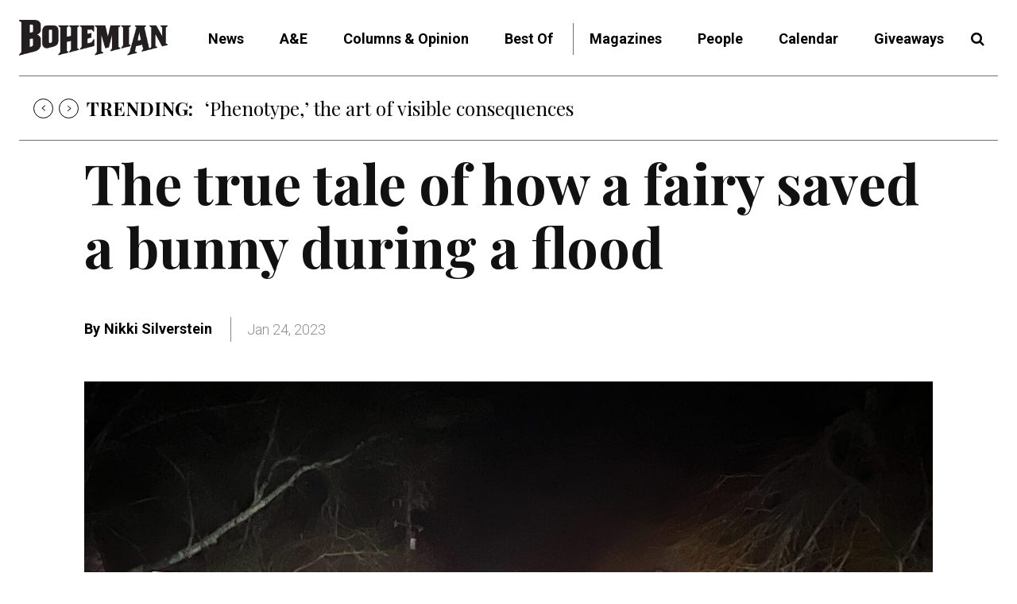

--- FILE ---
content_type: application/javascript
request_url: https://prism.app-us1.com/?a=67896802&u=https%3A%2F%2Fbohemian.com%2Ftrue-tale-of-how-a-fairy-saved-a-bunny%2F
body_size: 123
content:
window.visitorGlobalObject=window.visitorGlobalObject||window.prismGlobalObject;window.visitorGlobalObject.setVisitorId('83821dd5-d61d-4717-8504-7b5716f370be', '67896802');window.visitorGlobalObject.setWhitelistedServices('tracking', '67896802');